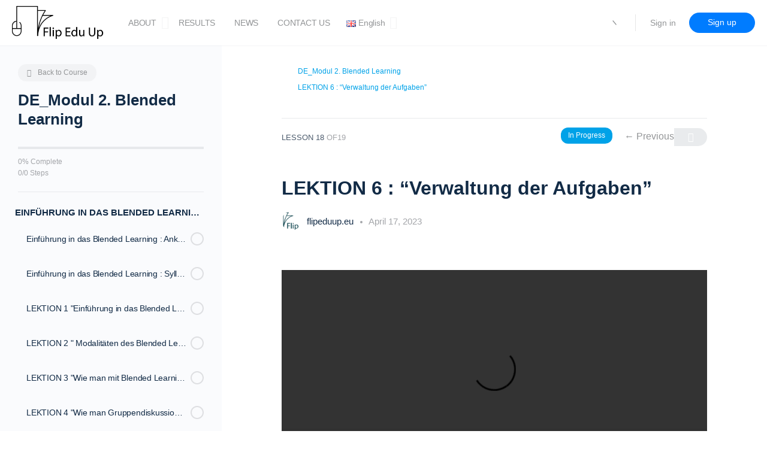

--- FILE ---
content_type: image/svg+xml
request_url: https://flipeduup.eu/wp-content/themes/buddyboss-theme/assets/images/svg/search.svg
body_size: 54
content:
<svg xmlns="http://www.w3.org/2000/svg" width="24" height="24">
    <g fill="none" fill-rule="evenodd">
        <path d="M-1-1h22v22H-1z"/>
        <path stroke="#9CA8B4" stroke-width="2" d="M21 21l-4.8-4.8M10.714 3c4.26 0 7.715 3.453 7.715 7.714 0 4.26-3.46 7.715-7.72 7.715S3 14.97 3 10.71 6.452 3 10.713 3z" stroke-linecap="round" stroke-linejoin="round"/>
    </g>
</svg>